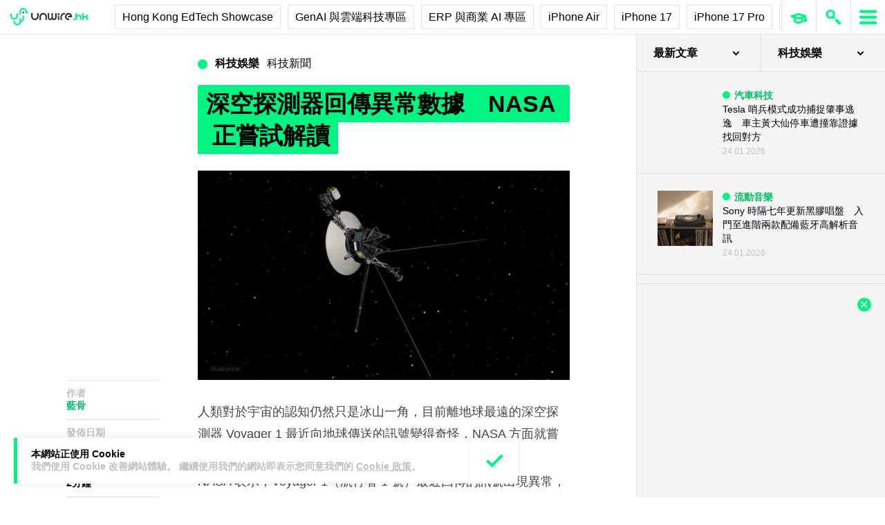

--- FILE ---
content_type: text/html; charset=utf-8
request_url: https://www.google.com/recaptcha/api2/aframe
body_size: 266
content:
<!DOCTYPE HTML><html><head><meta http-equiv="content-type" content="text/html; charset=UTF-8"></head><body><script nonce="EFnYcjLBTx5EKdidlasvzg">/** Anti-fraud and anti-abuse applications only. See google.com/recaptcha */ try{var clients={'sodar':'https://pagead2.googlesyndication.com/pagead/sodar?'};window.addEventListener("message",function(a){try{if(a.source===window.parent){var b=JSON.parse(a.data);var c=clients[b['id']];if(c){var d=document.createElement('img');d.src=c+b['params']+'&rc='+(localStorage.getItem("rc::a")?sessionStorage.getItem("rc::b"):"");window.document.body.appendChild(d);sessionStorage.setItem("rc::e",parseInt(sessionStorage.getItem("rc::e")||0)+1);localStorage.setItem("rc::h",'1769314985679');}}}catch(b){}});window.parent.postMessage("_grecaptcha_ready", "*");}catch(b){}</script></body></html>